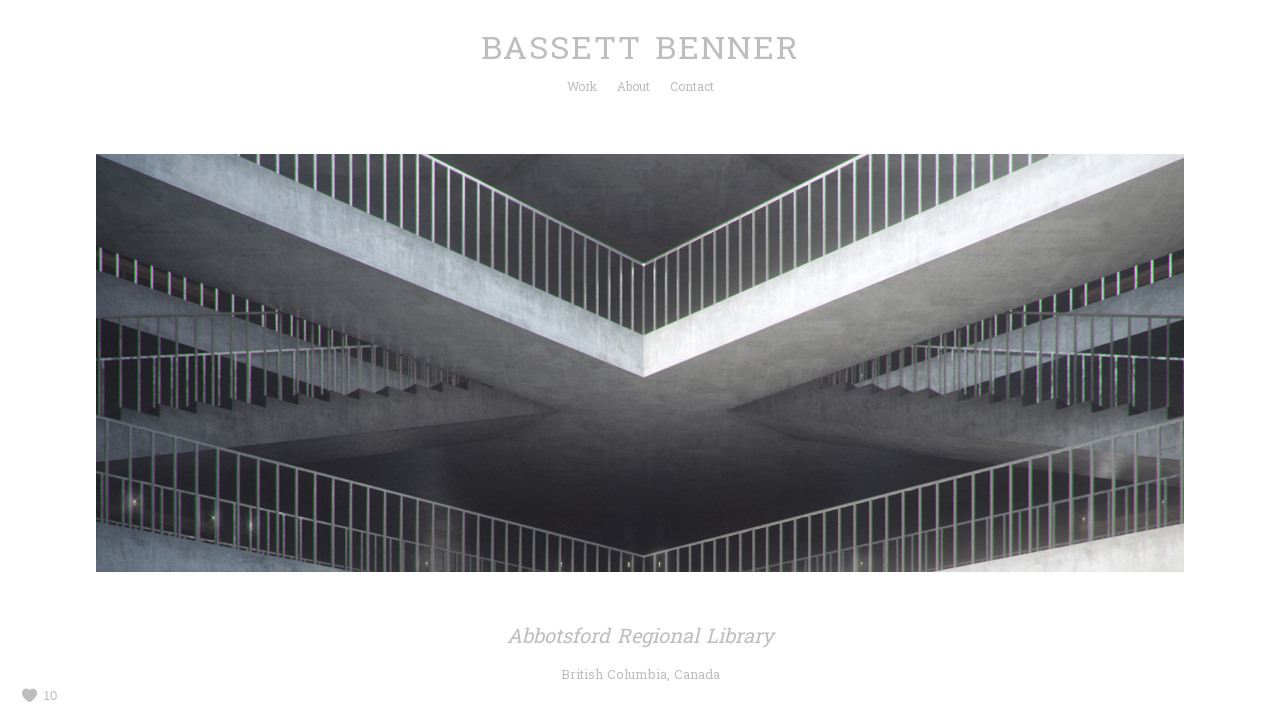

--- FILE ---
content_type: text/html; charset=UTF-8
request_url: https://www.bassettbenner.com/library
body_size: 7440
content:
<!doctype html>
<html lang="en" site-body ng-controller="baseController" prefix="og: http://ogp.me/ns#">
<head>
        <title>Library</title>
    <base href="/">
    <meta charset="UTF-8">
    <meta http-equiv="X-UA-Compatible" content="IE=edge,chrome=1">
    <meta name="viewport" content="width=device-width, initial-scale=1">

    <link rel="manifest" href="/manifest.webmanifest">

	
    <meta name="keywords" content="bassettbenner.com, Library, ">
    <meta name="generator" content="bassettbenner.com">
    <meta name="author" content="bassettbenner.com">

    <meta itemprop="name" content="Library">
    <meta itemprop="url" content="https://www.bassettbenner.com/library">

    <link rel="alternate" type="application/rss+xml" title="RSS Library" href="/extra/rss" />
    <!-- Open Graph data -->
    <meta property="og:title" name="title" content="Library">

	
    <meta property="og:site_name" content="bassettbenner">
    <meta property="og:url" content="https://www.bassettbenner.com/library">
    <meta property="og:type" content="website">

            <!--    This part will not change dynamically: except for Gallery image-->

    <meta property="og:image" content="https://dkemhji6i1k0x.cloudfront.net/000_clients/85168/page/85168h9jFuJoo.jpg">
    <meta property="og:image:height" content="768">
    <meta property="og:image:width" content="2000">

    
    <meta property="fb:app_id" content="291101395346738">

    <!-- Twitter Card data -->
    <meta name="twitter:url" content="https://www.bassettbenner.com/library">
    <meta name="twitter:title" content="Library">

	
	<meta name="twitter:site" content="bassettbenner">
    <meta name="twitter:creator" content="bassettbenner.com">

    <link rel="dns-prefetch" href="https://cdn.portfolioboxdns.com">

    	
    <link rel="icon" href="https://dvqlxo2m2q99q.cloudfront.net/000_clients/85168/file/8516814106wk7l.jpg" type="image/jpeg" />
    <link rel="shortcut icon" href="https://dvqlxo2m2q99q.cloudfront.net/000_clients/85168/file/8516814106wk7l.jpg" type="image/jpeg" />

	<!-- sourcecss -->
<link rel="stylesheet" href="https://cdn.portfolioboxdns.com/pb3/application/_output/pb.out.front.ver.1764936980995.css" />
<!-- /sourcecss -->

    
            <script>
                (function(i,s,o,g,r,a,m){i['GoogleAnalyticsObject']=r;i[r]=i[r]||function(){
                    (i[r].q=i[r].q||[]).push(arguments)},i[r].l=1*new Date();a=s.createElement(o),
                    m=s.getElementsByTagName(o)[0];a.async=1;a.src=g;m.parentNode.insertBefore(a,m)
                })(window,document,'script','//www.google-analytics.com/analytics.js','ga');

                ga('create', 'UA-52040128-1', 'auto');
            </script>
            

</head>
<body id="pb3-body" pb-style="siteBody.getStyles()" style="visibility: hidden;" ng-cloak class="{{siteBody.getClasses()}}" data-rightclick="{{site.EnableRightClick}}" data-imgshadow="{{site.ThumbDecorationHasShadow}}" data-imgradius="{{site.ThumbDecorationBorderRadius}}"  data-imgborder="{{site.ThumbDecorationBorderWidth}}">

<img ng-if="site.LogoDoUseFile == 1" ng-src="{{site.LogoFilePath}}" alt="" style="display:none;">

<pb-scrol-to-top></pb-scrol-to-top>

<div class="containerNgView" ng-view autoscroll="true" page-font-helper></div>

<div class="base" ng-cloak>
    <div ng-if="base.popup.show" class="popup">
        <div class="bg" ng-click="base.popup.close()"></div>
        <div class="content basePopup">
            <div ng-include="base.popup.view"></div>
        </div>
    </div>
</div>

<logout-front></logout-front>

<script src="https://cdn.portfolioboxdns.com/pb3/application/_output/3rd.out.front.ver.js"></script>

<!-- sourcejs -->
<script src="https://cdn.portfolioboxdns.com/pb3/application/_output/pb.out.front.ver.1764936980995.js"></script>
<!-- /sourcejs -->

    <script>
        $(function(){
            $(document).on("contextmenu",function(e){
                return false;
            });
            $("body").on('mousedown',"img",function(){
                return false;
            });
            document.body.style.webkitTouchCallout='none';

	        $(document).on("dragstart", function() {
		        return false;
	        });
        });
    </script>
	<style>
		img {
			user-drag: none;
			user-select: none;
			-moz-user-select: none;
			-webkit-user-drag: none;
			-webkit-user-select: none;
			-ms-user-select: none;
		}
		[data-role="mobile-body"] .type-galleries main .gallery img{
			pointer-events: none;
		}
	</style>

<script>
    var isLoadedFromServer = true;
    var seeLiveMobApp = "";

    if(seeLiveMobApp == true || seeLiveMobApp == 1){
        if(pb.utils.isMobile() == true){
            pbAng.isMobileFront = seeLiveMobApp;
        }
    }
    var serverData = {
        siteJson : {"Guid":"16173ot8G71rdxS0","Id":85168,"Url":"bassettbenner.com","IsUnpublished":0,"SecondaryUrl":"bassettbenner.portfoliobox.net","AccountType":1,"LanguageId":0,"IsSiteLocked":0,"MetaValidationTag":null,"CustomCss":"","CustomHeaderBottom":null,"CustomBodyBottom":"","MobileLogoText":"BASSETTBENNER","MobileMenuBoxColor":"#ffffff","MobileLogoDoUseFile":0,"MobileLogoFileName":null,"MobileLogoFileHeight":null,"MobileLogoFileWidth":null,"MobileLogoFileNameS3Id":0,"MobileLogoFilePath":null,"MobileLogoFontFamily":"'Duru Sans', sans-serif","MobileLogoFontSize":"8px","MobileLogoFontVariant":"regular","MobileLogoFontColor":"#bebebe","MobileMenuFontFamily":"'Duru Sans', sans-serif","MobileMenuFontSize":"8px","MobileMenuFontVariant":"regular","MobileMenuFontColor":"#bebebe","MobileMenuIconColor":"#bebebe","SiteTitle":"bassettbenner","SeoKeywords":"","SeoDescription":"BassettBenner Architecture","ShowSocialMediaLinks":0,"SocialButtonStyle":1,"SocialButtonColor":"#bebebe","SocialShowShareButtons":0,"SocialFacebookShareUrl":null,"SocialFacebookUrl":null,"SocialTwitterUrl":null,"SocialFlickrUrl":null,"SocialLinkedInUrl":null,"SocialGooglePlusUrl":null,"SocialPinterestUrl":null,"SocialInstagramUrl":null,"SocialBlogUrl":null,"SocialFollowButton":0,"SocialFacebookPicFileName":null,"SocialHideLikeButton":null,"SocialFacebookPicFileNameS3Id":0,"SocialFacebookPicFilePath":null,"BgImagePosition":1,"BgUseImage":null,"BgColor":"#ffffff","BgFileName":null,"BgFileWidth":null,"BgFileHeight":null,"BgFileNameS3Id":0,"BgFilePath":null,"BgBoxColor":"#ffffff","LogoDoUseFile":0,"LogoText":"BASSETT BENNER","LogoFileName":null,"LogoFileHeight":null,"LogoFileWidth":null,"LogoFileNameS3Id":0,"LogoFilePath":null,"LogoDisplayHeight":null,"LogoFontFamily":"'Battambang', serif","LogoFontVariant":"regular","LogoFontSize":"32px","LogoFontColor":"#bebebe","LogoFontSpacing":"4px","LogoFontUpperCase":0,"ActiveMenuFontIsUnderline":0,"ActiveMenuFontIsItalic":0,"ActiveMenuFontIsBold":0,"ActiveMenuFontColor":null,"HoverMenuFontIsUnderline":0,"HoverMenuFontIsItalic":0,"HoverMenuFontIsBold":0,"HoverMenuBackgroundColor":null,"ActiveMenuBackgroundColor":null,"MenuFontFamily":"'Battambang', serif","MenuFontVariant":"regular","MenuFontSize":"12px","MenuFontColor":"#bebebe","MenuFontColorHover":"#212121","MenuBoxColor":"#ffffff","MenuBoxBorder":null,"MenuFontSpacing":null,"MenuFontUpperCase":null,"H1FontFamily":"'Battambang', serif","H1FontVariant":"regular","H1FontColor":"#b3b3b3","H1FontSize":"24px","H1Spacing":null,"H1UpperCase":null,"H2FontFamily":"'Battambang', serif","H2FontVariant":"regular","H2FontColor":"#969696","H2FontSize":"9px","H2Spacing":null,"H2UpperCase":null,"H3FontFamily":"'Battambang', serif","H3FontVariant":"regular","H3FontColor":"#707070","H3FontSize":"68px","H3Spacing":null,"H3UpperCase":null,"PFontFamily":"'Battambang', serif","PFontVariant":"regular","PFontColor":"#bebebe","PFontSize":"13px","PLineHeight":"18px","PLinkColor":"#2e5cb8","PLinkColorHover":"#3b2f3b","PSpacing":null,"PUpperCase":null,"ListFontFamily":"'Battambang', serif","ListFontVariant":"regular","ListFontColor":"#000000","ListFontSize":"24px","ListSpacing":"16px","ListUpperCase":1,"ButtonColor":"#69b0bf","ButtonHoverColor":"#326772","ButtonTextColor":"#ffffff","SiteWidth":null,"ImageQuality":null,"DznLayoutGuid":1,"DsnLayoutViewFile":"horizontal01","DsnLayoutTitle":"horizontal01","DsnLayoutType":"wide","DsnMobileLayoutGuid":1,"DsnMobileLayoutViewFile":"mobilemenu01","DsnMobileLayoutTitle":"mobilemenu01","FaviconFileNameS3Id":0,"FaviconFileName":"8516814106wk7l.jpg","FaviconFilePath":"https:\/\/dvqlxo2m2q99q.cloudfront.net\/000_clients\/85168\/file\/8516814106wk7l.jpg","ThumbDecorationBorderRadius":"0px","ThumbDecorationBorderWidth":"0px","ThumbDecorationBorderColor":null,"ThumbDecorationHasShadow":0,"MobileLogoDisplayHeight":"0px","IsFooterActive":0,"FooterContent":"","MenuIsInfoBoxActive":0,"MenuInfoBoxText":"","MenuImageFileName":null,"MenuImageFileNameS3Id":null,"MenuImageFilePath":null,"FontCss":"<link id='sitefonts' href='https:\/\/fonts.googleapis.com\/css?subset=latin,latin-ext,greek,cyrillic&family=Battambang:regular|Duru+Sans:regular' rel='stylesheet' type='text\/css'>","ShopSettings":{"Guid":"85168cx8gVQ6k","SiteId":85168,"ShopName":null,"Email":null,"ResponseSubject":null,"ResponseEmail":null,"ReceiptNote":null,"PaymentMethod":null,"InvoiceDueDays":30,"HasStripeUserData":null,"Address":null,"Zip":null,"City":null,"CountryCode":null,"OrgNr":null,"PayPalEmail":null,"Currency":null,"ShippingInfo":null,"ReturnPolicy":null,"TermsConditions":null,"ShippingRegions":[],"TaxRegions":[]},"UserTranslatedText":{"Guid":"85168y6VHkfFQ","SiteId":85168,"Message":"Message","YourName":"Your Name","EnterTheLetters":"Enter The Letters","Send":"Send","ThankYou":"Thank You","Refresh":"Refresh","Follow":"Follow","Comment":"Comment","Share":"Share","CommentOnPage":"Comment On Page","ShareTheSite":"Share The Site","ShareThePage":"Share The Page","AddToCart":"Add To Cart","ItemWasAddedToTheCart":"BassettBenner Art\/Architecture","Item":"Item","YourCart":"Your cart","YourInfo":"Your info","Quantity":"Quantity","Product":"Product","ItemInCart":"Item In Cart","BillingAddress":"Billing Address","ShippingAddress":"Shipping Address","OrderSummary":"Order Summary","ProceedToPay":"Proceed To Payment","Payment":"Payment","CardPayTitle":"Credit card information","PaypalPayTitle":"This shop uses paypal to process your payment","InvoicePayTitle":"This shop uses invoice to collect your payment","ProceedToPaypal":"Proceed to paypal to pay","ConfirmInvoice":"Confirm and receive invoice","NameOnCard":"Name on card","APrice":"A Price","Options":"Options","SelectYourCountry":"Select your country","Remove":"Remove","NetPrice":"Net price","Vat":"Vat","ShippingCost":"Shipping cost","TotalPrice":"Total price","Name":"Name","Address":"Address","Zip":"Zip","City":"City","State":"State\/Province","Country":"Country","Email":"Email","Phone":"Phone","ShippingInfo":"Shipping info","Checkout":"Checkout","Organization":"Organization","DescriptionOrder":"Description","InvoiceDate":"Invoice Date","ReceiptDate":"Receipt Date","AmountDue":"Amount Due","AmountPaid":"Amount Paid","ConfirmAndCheckout":"Confirm and checkout","Back":"Back","Pay":"Pay","ClickToPay":"Click to pay","AnErrorHasOccurred":"An error has occurred","PleaseContactUs":"Please contact us","Receipt":"Receipt","Print":"Print","Date":"Date","OrderNr":"Order nr","PayedWith":"Payed with","Seller":"Seller","HereIsYourReceipt":"Here is your receipt","AcceptTheTerms":"I accept the terms & refund policy","Unsubscribe":"Unsubscribe","ViewThisOnline":"View This Online","Price":"Price","SubTotal":"Subtotal","Tax":"Tax","OrderCompleteMessage":"Please download your receipt.","DownloadReceipt":"Download Receipt","ReturnTo":"Return to site","ItemPurchasedFrom":"items was purchased from","SameAs":"Same As","SoldOut":"SOLD OUT","ThisPageIsLocked":"This page is locked","Invoice":"Invoice","BillTo":"Bill to:","Ref":"Reference no.","DueDate":"Due date","Notes":"Notes:","CookieMessage":"We are using cookies to give you the best experience on our site. By continuing to use this website you are agreeing to the use of cookies.","CompleteOrder":"Thank you for your order!","Prev":"Previous","Next":"Next","Tags":"Tags","Description":"Description","Educations":"Education","Experiences":"Experience","Awards":"Awards","Exhibitions":"Exhibitions","Skills":"Skills","Interests":"Interests","Languages":"Languages","Contacts":"Contacts","Present":"Present","created_at":"2013-07-18 15:15:33","updated_at":"2016-06-22 06:57:24"},"GoogleAnalyticsSnippet":"\n  (function(i,s,o,g,r,a,m){i['GoogleAnalyticsObject']=r;i[r]=i[r]||function(){\n  (i[r].q=i[r].q||[]).push(arguments)},i[r].l=1*new Date();a=s.createElement(o),\n  m=s.getElementsByTagName(o)[0];a.async=1;a.src=g;m.parentNode.insertBefore(a,m)\n  })(window,document,'script','https:\/\/www.google-analytics.com\/analytics.js','ga');\n\n  ga('create', 'UA-52040128-1', 'auto');\n  ga('send', 'pageview');\n\n\n  \n  \n        ","GoogleAnalyticsObjects":"{\"objType\":\"ga\",\"account\":\"ga('create', 'UA-52040128-1', 'auto');\",\"pages\":[\"ga('send', 'pageview', { page: $locationProvider.path() });\"]}","EnableRightClick":null,"EnableCookie":0,"EnableRSS":null,"SiteBGThumb":null,"ClubType":null,"ClubMemberAtSiteId":null,"ProfileImageFileName":null,"ProfileImageS3Id":null,"CoverImageFileName":null,"CoverImageS3Id":null,"ProfileImageFilePath":null,"CoverImageFilePath":null,"StandardBgImage":null,"NrOfProLikes":10,"NrOfFreeLikes":0,"NrOfLikes":10,"ClientCountryCode":"US","HasRequestedSSLCert":3,"CertNextUpdateDate":1731165534,"IsFlickrWizardComplete":null,"FlickrNsId":null,"SignUpAccountType":null,"created_at":1374153333000},
        pageJson : {"Guid":"85168b5b0rXok","PageTitle":"Library","Uri":"library","IsStartPage":0,"IsFavorite":0,"IsUnPublished":0,"IsPasswordProtected":0,"SeoDescription":"","BlockContent":"","DescriptionPosition":1,"ListImageMargin":null,"ListImageSize":0,"BgImage":null,"BgImageHeight":0,"BgImageWidth":0,"BgImagePosition":0,"BgImageS3LocationId":0,"PageBGThumb":null,"AddedToClubId":null,"DznTemplateGuid":75,"DsnTemplateType":"galleries","DsnTemplateSubGroup":"slideshows","DsnTemplatePartDirective":"part-gallery-slideshow","DsnTemplateViewFile":"slideshowincontext","DsnTemplateProperties":[{"type":"slideshow-settings-prop","position":"slideshowSettings","settings":{"showFx":1,"showTiming":1,"showPauseTiming":1,"showTextPosition":1}},{"type":"gallery-prop","position":"contentPanel"},{"type":"main-text-position-prop","position":"displaySettings","settings":{"enablePreStyle":0}},{"type":"main-text-prop","position":"contentPanel"}],"DsnTemplateHasPicview":null,"DsnTemplateIsCustom":null,"DsnTemplateCustomTitle":null,"DsnTemplateCustomHtml":"","DsnTemplateCustomCss":"","DsnTemplateCustomJs":"","DznPicviewGuid":9,"DsnPicviewSettings":null,"DsnPicviewViewFile":null,"DsnPicViewIsLinkable":null,"Picview":{"Fx":"fade","Timing":10000,"PauseTiming":1,"TextPosition":0,"BgSize":null},"DoShowGalleryItemListText":1,"FirstGalleryItemGuid":"85168h9jFuJoo","GalleryItems":[{"Guid":"85168h9jFuJoo","SiteId":85168,"PageGuid":"85168b5b0rXok","FileName":"85168h9jFuJoo.jpg","S3LocationId":2,"VideoThumbUrl":null,"VideoUrl":null,"VideoItemGuid":null,"Height":768,"Width":2000,"Idx":0,"ListText":"","TextContent":"<p style=\"text-align:center;\">\u00a0<\/p>\n\n<p style=\"text-align:center;\"><span style=\"font-size:20px;\"><em>Abbotsford Regional Library<\/em><\/span><\/p>\n\n<p style=\"text-align:center;\">\u00a0<\/p>\n\n<p style=\"text-align:center;\">British Columbia,\u00a0Canada<\/p>"},{"Guid":"85168797a1GRp","SiteId":85168,"PageGuid":"85168b5b0rXok","FileName":"85168797a1GRp.jpg","S3LocationId":2,"VideoThumbUrl":null,"VideoUrl":null,"VideoItemGuid":null,"Height":1356,"Width":1200,"Idx":1,"ListText":"","TextContent":"<p style=\"text-align:center;\">\u00a0<\/p>\n\n<p style=\"text-align:justify;\">\u00a0<\/p>\n\n<p style=\"text-align:justify;\">\u00a0<\/p>\n\n<p style=\"text-align:center;\">\u00a0<\/p>\n"},{"Guid":"85168Qas6mHT4","SiteId":85168,"PageGuid":"85168b5b0rXok","FileName":"85168Qas6mHT4.jpg","S3LocationId":2,"VideoThumbUrl":null,"VideoUrl":null,"VideoItemGuid":null,"Height":1200,"Width":1061,"Idx":2,"ListText":"","TextContent":""},{"Guid":"851689RrJecNC","SiteId":85168,"PageGuid":"85168b5b0rXok","FileName":"851689RrJecNC.jpg","S3LocationId":2,"VideoThumbUrl":null,"VideoUrl":null,"VideoItemGuid":null,"Height":1800,"Width":1800,"Idx":3,"ListText":"","TextContent":""},{"Guid":"85168j4wSJNhH","SiteId":85168,"PageGuid":"85168b5b0rXok","FileName":"85168j4wSJNhH.jpg","S3LocationId":2,"VideoThumbUrl":null,"VideoUrl":null,"VideoItemGuid":null,"Height":900,"Width":1400,"Idx":4,"ListText":"","TextContent":""},{"Guid":"85168ZHysR9dK","SiteId":85168,"PageGuid":"85168b5b0rXok","FileName":"85168ZHysR9dK.jpg","S3LocationId":2,"VideoThumbUrl":null,"VideoUrl":null,"VideoItemGuid":null,"Height":772,"Width":1200,"Idx":5,"ListText":"","TextContent":""},{"Guid":"85168KNPl1rF2","SiteId":85168,"PageGuid":"85168b5b0rXok","FileName":"85168KNPl1rF2.jpg","S3LocationId":2,"VideoThumbUrl":null,"VideoUrl":null,"VideoItemGuid":null,"Height":900,"Width":1400,"Idx":6,"ListText":"","TextContent":""},{"Guid":"85168skblm4mM","SiteId":85168,"PageGuid":"85168b5b0rXok","FileName":"85168skblm4mM.jpg","S3LocationId":2,"VideoThumbUrl":null,"VideoUrl":null,"VideoItemGuid":null,"Height":1846,"Width":2400,"Idx":7,"ListText":"","TextContent":""}],"Slideshow":{"Fx":null,"Timing":10000,"PauseTiming":0,"TextPosition":0,"BgSize":null},"AddedToExpo":0,"FontCss":"","CreatedAt":"2017-10-31 21:31:49"},
        menuJson : [{"Guid":"85168qm1fzUrg","SiteId":85168,"PageGuid":"851681590oPOB","Title":"Work ","Url":"\/work","Target":"_self","ListOrder":0,"ParentGuid":null,"created_at":"2017-10-31 22:09:39","updated_at":"2017-10-31 22:10:39","Children":[]},{"Guid":"85168132406HXF","SiteId":85168,"PageGuid":"8516813240HcvJ","Title":"About","Url":"about","Target":"_self","ListOrder":1,"ParentGuid":null,"created_at":"2013-08-29 15:58:20","updated_at":"2017-10-16 23:38:47","Children":[]},{"Guid":"8516813240YlcV","SiteId":85168,"PageGuid":"8516813240kIJ0","Title":"Contact","Url":"contact-","Target":"_self","ListOrder":2,"ParentGuid":null,"created_at":"2013-08-29 15:53:43","updated_at":"2017-10-31 22:10:39","Children":[]}],
        timestamp: 1757045509,
        resourceVer: 379,
        frontDictionaryJson: {"common":{"text404":"The page you are looking for does not exist!","noStartPage":"You don't have a start page","noStartPageText1":"Use any page as your start page or create a new page.","noStartPageText2":"How do I use an an existing page as my start page?","noStartPageText3":"- Click on PAGES (In the admin panel to the right)","noStartPageText4":"- Click on the page you want to have as your start page.","noStartPageText5":"- Toggle the Start page switch.","noStartPage2":"This website doesn't have any start page","loginAt":"Login at","toManage":"to manage the website.","toAddContent":"to add content.","noContent1":"Create your first page","noContent11":"Create your first page","noContent111":"Click on New Page","noContent2":"Click on <span>new page<\/span> to add your content to galleries, blogs, e-commerce and much more","noContent":"This website doesn't have any content","onlinePortfolioWebsite":"Online portfolio website","addToCartMessage":"The item has been added to your cart","iaccepthe":"I accept the","termsandconditions":"terms & conditions","andthe":"and the","returnpolicy":"return policy","admin":"Admin","back":"Back","edit":"Edit","appreciate":"Appreciate","portfolioboxLikes":"Portfoliobox Likes","like":"Like","youCanOnlyLikeOnce":"You can only like once","search":"Search","blog":"Blog","allow":"Allow","allowNecessary":"Allow Necessary","leaveWebsite":"Leave Website"},"monthName":{"january":"January","february":"February","march":"March","april":"April","may":"May","june":"June","july":"July","august":"August","september":"September","october":"October","november":"November","december":"December"}}    };

    var allowinfscroll = "false";
    allowinfscroll = (allowinfscroll == undefined) ? true : (allowinfscroll == 'true') ? true : false;

    var isAdmin = false;
    var addScroll = false;
    var expTimer = false;

    $('body').css({
        visibility: 'visible'
    });

    pb.initializer.start(serverData,isAdmin,function(){
        pbAng.App.start();
    });

    //add for custom JS
    var tempObj = {};
</script>

<script>
    window.pb_analytic = {
        ver: 3,
        s_id: (pb && pb.data && pb.data.site) ? pb.data.site.Id : 0,
        h_s_id: "942907debbafc7dd5c3f6621088cdaf4",
    }
</script>
<script defer src="https://cdn.portfolioboxdns.com/0000_static/app/analytics.min.js"></script>


<!--<script type="text/javascript" src="https://maps.google.com/maps/api/js?sensor=true"></script>-->


                    <script type="application/ld+json">
                    {
                        "@context": "https://schema.org/",
                        "@type": "WebSite",
                        "url": "https://www.bassettbenner.com/library",
                        "name": "bassettbenner",
                        "description": "BassettBenner Architecture",
                        "publisher": "bassettbenner"
                    }
                    </script>
                
                        <script type="application/ld+json">
                        {
                            "@context": "https://schema.org/",
                            "@type": "CreativeWork",
                            "url": "https://www.bassettbenner.com/library",
                        "image":[
                                {
                                    "@type": "ImageObject",
                                    "image": "https://dkemhji6i1k0x.cloudfront.net/000_clients/85168/page/85168h9jFuJoo.jpg",
                                    "contentUrl": "https://dkemhji6i1k0x.cloudfront.net/000_clients/85168/page/85168h9jFuJoo.jpg",
                                    "description": " 

Abbotsford Regional Library

 

British Columbia, Canada",
                                    "name": "Library",
                                    "height": "768",
                                    "width": "2000"
                                }
                                ,
                                {
                                    "@type": "ImageObject",
                                    "image": "https://dkemhji6i1k0x.cloudfront.net/000_clients/85168/page/85168797a1GRp.jpg",
                                    "contentUrl": "https://dkemhji6i1k0x.cloudfront.net/000_clients/85168/page/85168797a1GRp.jpg",
                                    "description": " 

 

 

 
",
                                    "name": "Library",
                                    "height": "1356",
                                    "width": "1200"
                                }
                                ,
                                {
                                    "@type": "ImageObject",
                                    "image": "https://dkemhji6i1k0x.cloudfront.net/000_clients/85168/page/85168Qas6mHT4.jpg",
                                    "contentUrl": "https://dkemhji6i1k0x.cloudfront.net/000_clients/85168/page/85168Qas6mHT4.jpg",
                                    "description": "No Description",
                                    "name": "Library",
                                    "height": "1200",
                                    "width": "1061"
                                }
                                ,
                                {
                                    "@type": "ImageObject",
                                    "image": "https://dkemhji6i1k0x.cloudfront.net/000_clients/85168/page/851689RrJecNC.jpg",
                                    "contentUrl": "https://dkemhji6i1k0x.cloudfront.net/000_clients/85168/page/851689RrJecNC.jpg",
                                    "description": "No Description",
                                    "name": "Library",
                                    "height": "1800",
                                    "width": "1800"
                                }
                                ,
                                {
                                    "@type": "ImageObject",
                                    "image": "https://dkemhji6i1k0x.cloudfront.net/000_clients/85168/page/85168j4wSJNhH.jpg",
                                    "contentUrl": "https://dkemhji6i1k0x.cloudfront.net/000_clients/85168/page/85168j4wSJNhH.jpg",
                                    "description": "No Description",
                                    "name": "Library",
                                    "height": "900",
                                    "width": "1400"
                                }
                                ,
                                {
                                    "@type": "ImageObject",
                                    "image": "https://dkemhji6i1k0x.cloudfront.net/000_clients/85168/page/85168ZHysR9dK.jpg",
                                    "contentUrl": "https://dkemhji6i1k0x.cloudfront.net/000_clients/85168/page/85168ZHysR9dK.jpg",
                                    "description": "No Description",
                                    "name": "Library",
                                    "height": "772",
                                    "width": "1200"
                                }
                                ,
                                {
                                    "@type": "ImageObject",
                                    "image": "https://dkemhji6i1k0x.cloudfront.net/000_clients/85168/page/85168KNPl1rF2.jpg",
                                    "contentUrl": "https://dkemhji6i1k0x.cloudfront.net/000_clients/85168/page/85168KNPl1rF2.jpg",
                                    "description": "No Description",
                                    "name": "Library",
                                    "height": "900",
                                    "width": "1400"
                                }
                                ,
                                {
                                    "@type": "ImageObject",
                                    "image": "https://dkemhji6i1k0x.cloudfront.net/000_clients/85168/page/85168skblm4mM.jpg",
                                    "contentUrl": "https://dkemhji6i1k0x.cloudfront.net/000_clients/85168/page/85168skblm4mM.jpg",
                                    "description": "No Description",
                                    "name": "Library",
                                    "height": "1846",
                                    "width": "2400"
                                }
                                ]
                    }
                    </script>
                    
<script src="https://www.google.com/recaptcha/api.js?render=explicit" defer></script>

</body>
<return-to-mobile-app></return-to-mobile-app>
<public-cookie></public-cookie>
</html>

--- FILE ---
content_type: text/plain
request_url: https://www.google-analytics.com/j/collect?v=1&_v=j102&a=160631631&t=pageview&_s=1&dl=https%3A%2F%2Fwww.bassettbenner.com%2Flibrary&dp=%2Flibrary&ul=en-us%40posix&dt=Library&sr=1280x720&vp=1280x720&_u=KEBAAEABAAAAACAAI~&jid=1818839480&gjid=3465420&cid=526084579.1769442104&tid=UA-52040128-1&_gid=833409882.1769442104&_r=1&_slc=1&z=42304233
body_size: -452
content:
2,cG-WRSB0B4XH7